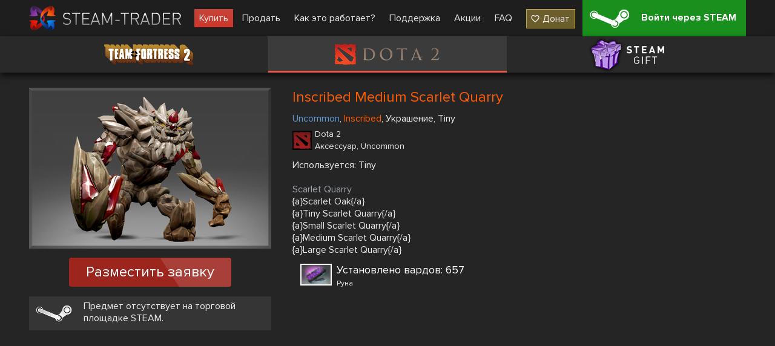

--- FILE ---
content_type: text/html; charset=UTF-8
request_url: https://steam-trader.com/dota2/57582-Inscribed-Medium-Scarlet-Quarry
body_size: 3664
content:
<!doctype html>
<html lang="ru">
<head>
<meta charset="utf-8">
<meta name="viewport" content="width=1244">
<title>Inscribed Medium Scarlet Quarry купить в дота 2 (д2)</title>
<meta property="og:title" content="Inscribed Medium Scarlet Quarry купить в дота 2 (д2)">
<meta property="og:description" name="description" content="👾 Inscribed Medium Scarlet Quarry купить ✔ Большой выбор скинов ✔ Низкие цены ✔ Скины для Dota 2 ✔ Улучшьте свой инвентарь прямо сейчас 🕹️ Steam Trader">
<meta property="og:site_name" content="Steam Trader">
<meta property="og:url" content="https://steam-trader.com/dota2/57582-Inscribed-Medium-Scarlet-Quarry">
<meta property="og:type" content="website">
<link rel="apple-touch-icon" sizes="180x180" href="/public/img/icons/apple-touch-icon.png">
<link rel="icon" type="image/png" sizes="32x32" href="/public/img/icons/favicon-32x32.png">
<link rel="icon" type="image/png" sizes="16x16" href="/public/img/icons/favicon-16x16.png">
<link rel="shortcut icon" href="/favicon.ico" type="image/x-icon">
<link rel="manifest" href="/webmanifest.json">
<link rel="mask-icon" href="/public/img/icons/safari-pinned-tab.svg" color="#5bbad5">
<link rel="dns-prefetch" href="wss://ws.steam-trader.com">
<meta name="msapplication-TileColor" content="#00aba9">
<meta name="theme-color" content="#ffffff">
<meta name="csrf-param" content="csrf_token">
<meta name="csrf-token" content="sInq0J950WhlcQbFgSGD3AxKv-t0TvfUvv9VD2aia6Xy-b-o8QiLGSwgMpKyaK6ESzLdshwUv_n_kR05BfsB3A==">
<meta property="og:image" content="/upload/items/400/0b/0bf1a614366c4cf2fd8e44cd3b0dfba1.png">
<link href="https://steam-trader.com/dota2/57582-Inscribed-Medium-Scarlet-Quarry" rel="canonical">
<link href="https://steam-trader.com/dota2/57582-Inscribed-Medium-Scarlet-Quarry" rel="alternate" hreflang="ru">
<link href="https://steam-trader.com/en/dota2/57582-Inscribed-Medium-Scarlet-Quarry" rel="alternate" hreflang="en">
<link href="/public/css/style.css?v=1748016880" rel="stylesheet">
<script src="/public/js/variables_ru.js?v=1748016872"></script>
<script src="/public/js/script.js?v=1748016879"></script></head><body><header><div class="wrap"><a id="logo" href="/" title="Home"></a><nav id="menu"><a class="market current" href="/tf2/">Купить</a>
<a class="inventory" href="/inventory/">Продать</a>
<a class="how_it_works" href="/how_it_works/">Как это работает?</a>
<a class="support" href="/support/">Поддержка</a>
<a class="discounts" href="/discounts/">Акции</a>
<a class="faq" href="/faq/">FAQ</a>
<a class="donate ha" href="#" onclick="return donate();">Донат</a></nav><a id="logon_btn" class="ha" href="https://steam-trader.com/login/">Войти через STEAM</a></div></header><div id="game_menu" class=""><nav><a class="tf2 ha hb" href="/tf2/" title="Team Fortress 2">Team Fortress 2</a><a class="dota2 ha hb active" href="/dota2/" title="Dota 2">Dota 2</a><a class="games ha hb" href="/games/" title="Steam Gift">Steam Gift</a></nav></div>
<section id="content"><div id="wrapper"><div class="wrap"><div itemscope itemtype="http://schema.org/Product" id="item" data-gid="57582"><div class="left"><div class="img hb hac"><img src="/upload/items/400/0b/0bf1a614366c4cf2fd8e44cd3b0dfba1.png" alt="Inscribed Medium Scarlet Quarry" itemprop="image"></div>		<div class="multi_request_item">Разместить заявку</div>
		<p class="steam_price ha">Предмет отсутствует на торговой площадке STEAM.</p><div itemprop="offers" itemscope itemtype="http://schema.org/Offer"><meta itemprop="price" content="0"><meta itemprop="priceCurrency" content="RUB"><link itemprop="availability" href="http://schema.org/OutOfStock"></div><div itemprop="offers" itemscope itemtype="http://schema.org/Offer"><meta itemprop="price" content="0"><meta itemprop="priceCurrency" content="USD"><link itemprop="availability" href="http://schema.org/OutOfStock"></div></div><div class="info"><h1 itemprop="name" style="color:#FF5B00">Inscribed Medium Scarlet Quarry</h1>
		<div itemprop="description"><p class="tags"><span style="color:#5E98D9">Uncommon</span>, <span style="color:#FF5B00">Inscribed</span>, Украшение, Tiny</p><div class="type ha dota2"><h2>Dota 2</h2><p>Аксессуар, Uncommon</p></div><p>Используется: Tiny</p><p></p><p style="color:#9da1a9">Scarlet Quarry</p><p>{a}Scarlet Oak{/a}</p><p>{a}Tiny Scarlet Quarry{/a}</p><p>{a}Small Scarlet Quarry{/a}</p><p>{a}Medium Scarlet Quarry{/a}</p><p>{a}Large Scarlet Quarry{/a}</p><div style="white-space: nowrap; margin: 10px"><div style="white-space: nowrap; padding: 3px;"><div style="width: 60px; height: 32px; vertical-align: top; display: inline-block;"><div style="position: relative; width: 48px; height: 32px; vertical-align: top; display: inline-block; border: 2px solid rgb(255, 255, 255);"><div style="position: absolute; width: 48px; height: 32px; vertical-align: top; display: inline-block; background-size: contain; background-image: url(https://steamcdn-a.akamaihd.net/apps/570/icons/econ/sockets/gem_stat.30d7935c1f0a1b9e8e28c691c2bd28f7d5f471bc.png)"></div></div></div><div style="vertical-align: top; display: inline-block; margin-left: 12px padding: 2px"><span style="font-size: 18px; white-space: normal; color: rgb(255, 255, 255)">Установлено вардов: 657</span><br><span style="font-size: 12px">Руна</span></div></div></div></div>
	</div>
	<div class="clear"></div>
	<div class="autobuy hide">
		<p class="title">Запросы на автопокупку</p>
		<div class="autobuy_inner"></div>
</div>
<div class="clear"></div></div><script>$(document).ready(function(){Market.sellBook=[];Market.initSellBook();$('#item .buy_item, #item .multi_buy_item, #item_offers .offer .button, #item .multi_request_item').on('click', function(){showConfirm({'image':"warning.png",'title':t_90,'text':t_91,'buttons':[{'class':'login ha','title':t_92,'link':'/login/'}]});});});</script></div></div></section>
<div class="clear"></div>
<div id="bottom_spacer"></div>
<footer><div class="wrap"><table><tr><td class="about"><p class="title">О нас</p>
<ul><li><a href="/contacts/">Контакты</a></li><li><a href="/terms_of_use/">Условия использования</a></li><li><a href="/privacy/">Политика конфиденциальности</a></li></ul><div id="languages"><span class="current ru"></span><select><option value="ru" selected>Русский (Russian)</option><option value="en">English (English)</option></select></div></td><td class="help"><p class="title">Помощь</p><ul><li><a href="/rules/">Правила торговли</a></li><li><a href="/how_it_works/#items">Как купить/продать предметы</a></li><li><a href="/how_it_works/#gifts">Как купить/продать игры Steam</a></li><li><a href="/support/">Поддержка</a></li><li><a href="/api/">API документация</a></li></ul></td><td class="social"><p class="title">Мы в соц. сетях</p><ul><li class="vk ha"><a href="https://vk.com/steam_trader_com" data-pjax="0" target="_blank">steam_trader_com</a></li><li class="steam ha"><a href="https://steamcommunity.com/groups/Steam-Trader" data-pjax="0" target="_blank">groups/Steam-Trader</a></li><li class="discord ha"><a href="https://discord.gg/wNPmrYjHdd" data-pjax="0" target="_blank">steamtrader_com</a></li></ul></td></tr></table></div><div id="info_block"><div class="wrap"><table><tr><td class="counters"><!-- Yandex.Metrika informer --><a href="https://metrika.yandex.ru/stat/?id=30142044&amp;from=informer" target="_blank" rel="nofollow"><img src="https://informer.yandex.ru/informer/30142044/3_1_FFFFFFFF_EFEFEFFF_0_pageviews" style="width:88px;height:31px;border:0" alt="Яндекс.Метрика" title="Яндекс.Метрика: данные за сегодня (просмотры, визиты и уникальные посетители)"></a> <!-- /Yandex.Metrika informer --><!-- Yandex.Metrika counter --><script>(function(m,e,t,r,i,k,a){m[i]=m[i]||function(){(m[i].a=m[i].a||[]).push(arguments)};m[i].l=1*new Date();for(var j=0;j<document.scripts.length;j++){if(document.scripts[j].src===r){return;}}k=e.createElement(t),a=e.getElementsByTagName(t)[0],k.async=1,k.src=r,a.parentNode.insertBefore(k,a)})(window,document,"script","https://mc.yandex.ru/metrika/tag.js","ym");ym(30142044,"init",{clickmap:true,trackLinks:true,accurateTrackBounce:true});</script><noscript><div><img src="https://mc.yandex.ru/watch/30142044" style="position:absolute;left:-9999px" alt=""></div></noscript><!-- /Yandex.Metrika counter --></td><td class="disclaimer">INTERNATIONAL BUSINESS SYSTEMS S.R.L., 3-102-693823, COSTA-RICA<br><br>Steam Trader - сайт по покупке, продаже и обмену скинов в Dota2, CS:GO, TF2, Gifts</td><td class="copyright">Steam-Trader.com © 2015 - 2026<br>Powered by <a href="https://steamcommunity.com" data-pjax="0" target="_blank">Steam</a></td></tr></table></div></div></footer>
<div id="go_up" class="hide" onClick="ScrollToTop();return false;" title="Наверх"></div>
<div id="loading" class="hb"></div><script>
var user_logged_on=false;
Market.game = 0;
Chat.init(false);
InterfaceUpdater.init();
$(document).ready(function()
{
	WSClient.Connect("wss://ws.steam-trader.com");
});
</script></body>
</html>